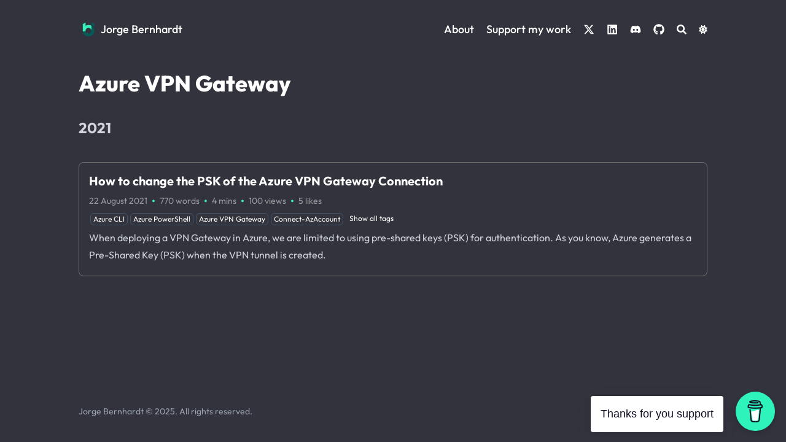

--- FILE ---
content_type: text/html; charset=utf-8
request_url: https://www.jorgebernhardt.com/tags/azure-vpn-gateway/
body_size: 8413
content:


<!DOCTYPE html>
<html lang="en" dir="ltr" class="scroll-smooth" data-default-appearance="dark"
  data-auto-appearance="true"><head>
  <meta charset="utf-8" />
  
  <meta http-equiv="content-language" content="en" />
  
  <meta name="viewport" content="width=device-width, initial-scale=1.0" />
  <meta http-equiv="X-UA-Compatible" content="ie=edge" />
  
  <title>Azure VPN Gateway &middot; Jorge Bernhardt</title>
  <meta name="title" content="Azure VPN Gateway &middot; Jorge Bernhardt" />
  
  <meta name="description" content="Jorge Bernhardt website." />
  
  
  
  <link rel="canonical" href="https://www.jorgebernhardt.com/tags/azure-vpn-gateway/" />
  
  <link rel="alternate" type="application/rss+xml" href="/tags/azure-vpn-gateway/index.xml" title="Jorge Bernhardt" />
  
  
  
  
  
  
  
  
  
  
  
  
  <link type="text/css" rel="stylesheet" href="/css/main.bundle.min.136f40e09680202ae7ce9470af70df1a70f552a0977bcc4d81adedae4d0eb7cfa2edaede4ec79bb1fee29ebbc12e3f1fe4b752805097627ea76dc619938494af.css"
    integrity="sha512-E29A4JaAICrnzpRwr3DfGnD1UqCXe8xNga3trk0Ot8&#43;i7a7eTsebsf7inrvBLj8f5LdSgFCXYn6nbcYZk4SUrw==" />
  
  
  <script type="text/javascript" src="/js/main.min.cf83e1357eefb8bdf1542850d66d8007d620e4050b5715dc83f4a921d36ce9ce47d0d13c5d85f2b0ff8318d2877eec2f63b931bd47417a81a538327af927da3e.js" integrity="sha512-z4PhNX7vuL3xVChQ1m2AB9Yg5AULVxXcg/SpIdNs6c5H0NE8XYXysP&#43;DGNKHfuwvY7kxvUdBeoGlODJ6&#43;SfaPg=="></script>
  
  
  <script type="text/javascript" src="/js/appearance.min.f94f4c4636d9e3ec8f5ee53cdc8ffa3d01bf87cd92ac85e6797550b1e2b80dc9118d838f3eb24c55109352455e72ff082dfe560283154e5a8f87fd75107b59c4.js"
    integrity="sha512-&#43;U9MRjbZ4&#43;yPXuU83I/6PQG/h82SrIXmeXVQseK4DckRjYOPPrJMVRCTUkVecv8ILf5WAoMVTlqPh/11EHtZxA=="></script>
  
  
  
  
  
  
  
  
  
  
  
  
  <script defer type="text/javascript" id="script-bundle" src="/js/main.bundle.min.3ddcf04f5b0d4c32f72e726d3c12eebccd8c3c9f9daa9a13414808895de0ae1e1cdddda6849680d5bd96dbb60d0b1e0b24c29f5c83e5631e55e7e6bc02015490.js"
    integrity="sha512-PdzwT1sNTDL3LnJtPBLuvM2MPJ&#43;dqpoTQUgIiV3grh4c3d2mhJaA1b2W27YNCx4LJMKfXIPlYx5V5&#43;a8AgFUkA==" data-copy="" data-copied=""></script>
  
  <script src="/js/zoom.min.js"></script>
  
  
  <link rel="apple-touch-icon" sizes="180x180" href="/apple-touch-icon.png" />
  <link rel="icon" type="image/png" sizes="32x32" href="/favicon-32x32.png" />
  <link rel="icon" type="image/png" sizes="16x16" href="/favicon-16x16.png" />
  <link rel="manifest" href="/site.webmanifest" />
  
  
  
  
  
  
  
  <meta property="og:title" content="Azure VPN Gateway" />
<meta property="og:description" content="Jorge Bernhardt website." />
<meta property="og:type" content="website" />
<meta property="og:url" content="https://www.jorgebernhardt.com/tags/azure-vpn-gateway/" /><meta property="og:site_name" content="Jorge Bernhardt" />

  <meta name="twitter:card" content="summary"/>
<meta name="twitter:title" content="Azure VPN Gateway"/>
<meta name="twitter:description" content="Jorge Bernhardt website."/>

  
  

  
  
  <meta name="author" content="Jorge Bernhardt" />
  
  
  
  <link href="https://twitter.com/JorgeBernhardt" rel="me" />
  
  
  <link href="https://www.linkedin.com/in/jorgebernhardt/" rel="me" />
  
  
  <link href="https://github.com/JorgeBernhardt" rel="me" />
  
  
  <link href="https://discord.gg/N3J43RRYpc" rel="me" />
  
  
  
  






  
  
  
  


  
  
  
  
  
  
  <script src="https://www.gstatic.com/firebasejs/8.10.0/firebase-app.js"></script>
  <script src="https://www.gstatic.com/firebasejs/8.10.0/firebase-firestore.js"></script>
  <script src="https://www.gstatic.com/firebasejs/8.10.0/firebase-auth.js"></script>
  <script>

    const firebaseConfig = {
      apiKey: "AIzaSyBhMDUy_vOz-i6UAH1p4JNqdZsqKDaUfts",
      authDomain: "AIzaSyBhMDUy_vOz-i6UAH1p4JNqdZsqKDaUfts",
      projectId: "jb-3fdda",
      storageBucket: "jb-3fdda.appspot.com",
      messagingSenderId: "898752416915",
      appId: "1:898752416915:web:4ee6146478134c9ac51166",
      measurementId: "G-LZTZ93ME4P"
    };

    var app = firebase.initializeApp(firebaseConfig);
    var db = firebase.firestore();
    var auth = firebase.auth();

  </script>
  
  
</head><body
  class="flex flex-col h-screen px-6 m-auto text-lg leading-7 max-w-7xl bg-neutral text-neutral-900 dark:bg-neutral-800 dark:text-neutral sm:px-14 md:px-24 lg:px-32">
  <div id="the-top" class="absolute flex self-center">
    <a class="px-3 py-1 text-sm -translate-y-8 rounded-b-lg bg-primary-200 focus:translate-y-0 dark:bg-neutral-600"
      href="#main-content"><span
        class="font-bold text-primary-600 ltr:pr-2 rtl:pl-2 dark:text-primary-400">&darr;</span>Skip to main content</a>
  </div>
  
  
  <div style="padding-left:0;padding-right:0"
    class="flex items-center justify-between px-4 py-6 sm:px-6 md:justify-start space-x-3">
    
    
    <div>
        <a href="/" class="flex">
            <span class="sr-only">Jorge Bernhardt</span>

            <img src="/img/logo.png" width="500" height="500"
                class="max-h-[2rem] max-w-[2rem] object-scale-down object-left nozoom" alt="Jorge Bernhardt" />

        </a>
    </div>
    
    <div class="flex flex-1 items-center justify-between">
        <nav class="flex space-x-3 -ml-2">

            <a href="/" class="text-lg font-medium text-gray-500 hover:text-gray-900">Jorge Bernhardt</a>
            
            
        </nav>
        <div class="hidden md:flex items-center space-x-5 md:ml-12">

            
            
            <a href="/jorgebernhardt/"  class="text-lg font-medium text-gray-500 hover:text-gray-900" title="About">
                


                
                About
            </a>
            
            <a href="/support-my-work/"  class="text-lg font-medium text-gray-500 hover:text-gray-900" title="Support my work">
                


                
                Support my work
            </a>
            
            <a href="https://twitter.com/JorgeBernhardt"  target="_blank" class="text-lg font-medium text-gray-500 hover:text-gray-900" title="">
                

  <span class="relative block icon">
    <svg xmlns="http://www.w3.org/2000/svg" viewBox="0 0 512 512"><path fill="currentColor" d="M389.2 48h70.6L305.6 224.2 487 464H345L233.7 318.6 106.5 464H35.8L200.7 275.5 26.8 48H172.4L272.9 180.9 389.2 48zM364.4 421.8h39.1L151.1 88h-42L364.4 421.8z"/></svg>
  </span>


                
                
            </a>
            
            <a href="https://www.linkedin.com/in/jorgebernhardt/"  target="_blank" class="text-lg font-medium text-gray-500 hover:text-gray-900" title="">
                

  <span class="relative block icon">
    <svg xmlns="http://www.w3.org/2000/svg" viewBox="0 0 448 512"><path fill="currentColor" d="M416 32H31.9C14.3 32 0 46.5 0 64.3v383.4C0 465.5 14.3 480 31.9 480H416c17.6 0 32-14.5 32-32.3V64.3c0-17.8-14.4-32.3-32-32.3zM135.4 416H69V202.2h66.5V416zm-33.2-243c-21.3 0-38.5-17.3-38.5-38.5S80.9 96 102.2 96c21.2 0 38.5 17.3 38.5 38.5 0 21.3-17.2 38.5-38.5 38.5zm282.1 243h-66.4V312c0-24.8-.5-56.7-34.5-56.7-34.6 0-39.9 27-39.9 54.9V416h-66.4V202.2h63.7v29.2h.9c8.9-16.8 30.6-34.5 62.9-34.5 67.2 0 79.7 44.3 79.7 101.9V416z"/></svg>

  </span>


                
                
            </a>
            
            <a href="https://discord.gg/N3J43RRYpc"  target="_blank" class="text-lg font-medium text-gray-500 hover:text-gray-900" title="">
                

  <span class="relative block icon">
    <svg xmlns="http://www.w3.org/2000/svg" viewBox="0 0 640 512"><path fill="currentColor" d="M524.531,69.836a1.5,1.5,0,0,0-.764-.7A485.065,485.065,0,0,0,404.081,32.03a1.816,1.816,0,0,0-1.923.91,337.461,337.461,0,0,0-14.9,30.6,447.848,447.848,0,0,0-134.426,0,309.541,309.541,0,0,0-15.135-30.6,1.89,1.89,0,0,0-1.924-.91A483.689,483.689,0,0,0,116.085,69.137a1.712,1.712,0,0,0-.788.676C39.068,183.651,18.186,294.69,28.43,404.354a2.016,2.016,0,0,0,.765,1.375A487.666,487.666,0,0,0,176.02,479.918a1.9,1.9,0,0,0,2.063-.676A348.2,348.2,0,0,0,208.12,430.4a1.86,1.86,0,0,0-1.019-2.588,321.173,321.173,0,0,1-45.868-21.853,1.885,1.885,0,0,1-.185-3.126c3.082-2.309,6.166-4.711,9.109-7.137a1.819,1.819,0,0,1,1.9-.256c96.229,43.917,200.41,43.917,295.5,0a1.812,1.812,0,0,1,1.924.233c2.944,2.426,6.027,4.851,9.132,7.16a1.884,1.884,0,0,1-.162,3.126,301.407,301.407,0,0,1-45.89,21.83,1.875,1.875,0,0,0-1,2.611,391.055,391.055,0,0,0,30.014,48.815,1.864,1.864,0,0,0,2.063.7A486.048,486.048,0,0,0,610.7,405.729a1.882,1.882,0,0,0,.765-1.352C623.729,277.594,590.933,167.465,524.531,69.836ZM222.491,337.58c-28.972,0-52.844-26.587-52.844-59.239S193.056,219.1,222.491,219.1c29.665,0,53.306,26.82,52.843,59.239C275.334,310.993,251.924,337.58,222.491,337.58Zm195.38,0c-28.971,0-52.843-26.587-52.843-59.239S388.437,219.1,417.871,219.1c29.667,0,53.307,26.82,52.844,59.239C470.715,310.993,447.538,337.58,417.871,337.58Z"/></svg>

  </span>


                
                
            </a>
            
            <a href="https://github.com/JorgeBernhardt"  target="_blank" class="text-lg font-medium text-gray-500 hover:text-gray-900" title="">
                

  <span class="relative block icon">
    <svg xmlns="http://www.w3.org/2000/svg" viewBox="0 0 496 512"><path fill="currentColor" d="M165.9 397.4c0 2-2.3 3.6-5.2 3.6-3.3.3-5.6-1.3-5.6-3.6 0-2 2.3-3.6 5.2-3.6 3-.3 5.6 1.3 5.6 3.6zm-31.1-4.5c-.7 2 1.3 4.3 4.3 4.9 2.6 1 5.6 0 6.2-2s-1.3-4.3-4.3-5.2c-2.6-.7-5.5.3-6.2 2.3zm44.2-1.7c-2.9.7-4.9 2.6-4.6 4.9.3 2 2.9 3.3 5.9 2.6 2.9-.7 4.9-2.6 4.6-4.6-.3-1.9-3-3.2-5.9-2.9zM244.8 8C106.1 8 0 113.3 0 252c0 110.9 69.8 205.8 169.5 239.2 12.8 2.3 17.3-5.6 17.3-12.1 0-6.2-.3-40.4-.3-61.4 0 0-70 15-84.7-29.8 0 0-11.4-29.1-27.8-36.6 0 0-22.9-15.7 1.6-15.4 0 0 24.9 2 38.6 25.8 21.9 38.6 58.6 27.5 72.9 20.9 2.3-16 8.8-27.1 16-33.7-55.9-6.2-112.3-14.3-112.3-110.5 0-27.5 7.6-41.3 23.6-58.9-2.6-6.5-11.1-33.3 2.6-67.9 20.9-6.5 69 27 69 27 20-5.6 41.5-8.5 62.8-8.5s42.8 2.9 62.8 8.5c0 0 48.1-33.6 69-27 13.7 34.7 5.2 61.4 2.6 67.9 16 17.7 25.8 31.5 25.8 58.9 0 96.5-58.9 104.2-114.8 110.5 9.2 7.9 17 22.9 17 46.4 0 33.7-.3 75.4-.3 83.6 0 6.5 4.6 14.4 17.3 12.1C428.2 457.8 496 362.9 496 252 496 113.3 383.5 8 244.8 8zM97.2 352.9c-1.3 1-1 3.3.7 5.2 1.6 1.6 3.9 2.3 5.2 1 1.3-1 1-3.3-.7-5.2-1.6-1.6-3.9-2.3-5.2-1zm-10.8-8.1c-.7 1.3.3 2.9 2.3 3.9 1.6 1 3.6.7 4.3-.7.7-1.3-.3-2.9-2.3-3.9-2-.6-3.6-.3-4.3.7zm32.4 35.6c-1.6 1.3-1 4.3 1.3 6.2 2.3 2.3 5.2 2.6 6.5 1 1.3-1.3.7-4.3-1.3-6.2-2.2-2.3-5.2-2.6-6.5-1zm-11.4-14.7c-1.6 1-1.6 3.6 0 5.9 1.6 2.3 4.3 3.3 5.6 2.3 1.6-1.3 1.6-3.9 0-6.2-1.4-2.3-4-3.3-5.6-2z"/></svg>

  </span>


                
                
            </a>
            
            

            


            
            <button id="search-button" class="text-base hover:text-primary-600 dark:hover:text-primary-400"
                title="">
                

  <span class="relative block icon">
    <svg aria-hidden="true" focusable="false" data-prefix="fas" data-icon="search" class="svg-inline--fa fa-search fa-w-16" role="img" xmlns="http://www.w3.org/2000/svg" viewBox="0 0 512 512"><path fill="currentColor" d="M505 442.7L405.3 343c-4.5-4.5-10.6-7-17-7H372c27.6-35.3 44-79.7 44-128C416 93.1 322.9 0 208 0S0 93.1 0 208s93.1 208 208 208c48.3 0 92.7-16.4 128-44v16.3c0 6.4 2.5 12.5 7 17l99.7 99.7c9.4 9.4 24.6 9.4 33.9 0l28.3-28.3c9.4-9.4 9.4-24.6.1-34zM208 336c-70.7 0-128-57.2-128-128 0-70.7 57.2-128 128-128 70.7 0 128 57.2 128 128 0 70.7-57.2 128-128 128z"/></svg>

  </span>


            </button>
            

            
            
            
            <div
                class="ltr:mr-14 rtl:ml-14 cursor-pointer text-sm text-neutral-700 hover:text-primary-600 dark:text-neutral dark:hover:text-primary-400">
                <button id="appearance-switcher" type="button">
                    <div class="flex items-center justify-center h-12 dark:hidden">
                        

  <span class="relative block icon">
    <svg xmlns="http://www.w3.org/2000/svg" viewBox="0 0 512 512"><path fill="currentColor" d="M32 256c0-123.8 100.3-224 223.8-224c11.36 0 29.7 1.668 40.9 3.746c9.616 1.777 11.75 14.63 3.279 19.44C245 86.5 211.2 144.6 211.2 207.8c0 109.7 99.71 193 208.3 172.3c9.561-1.805 16.28 9.324 10.11 16.95C387.9 448.6 324.8 480 255.8 480C132.1 480 32 379.6 32 256z"/></svg>

  </span>


                    </div>
                    <div class="items-center justify-center hidden h-12 dark:flex">
                        

  <span class="relative block icon">
    <svg xmlns="http://www.w3.org/2000/svg" viewBox="0 0 512 512"><path fill="currentColor" d="M256 159.1c-53.02 0-95.1 42.98-95.1 95.1S202.1 351.1 256 351.1s95.1-42.98 95.1-95.1S309 159.1 256 159.1zM509.3 347L446.1 255.1l63.15-91.01c6.332-9.125 1.104-21.74-9.826-23.72l-109-19.7l-19.7-109c-1.975-10.93-14.59-16.16-23.72-9.824L256 65.89L164.1 2.736c-9.125-6.332-21.74-1.107-23.72 9.824L121.6 121.6L12.56 141.3C1.633 143.2-3.596 155.9 2.736 164.1L65.89 256l-63.15 91.01c-6.332 9.125-1.105 21.74 9.824 23.72l109 19.7l19.7 109c1.975 10.93 14.59 16.16 23.72 9.824L256 446.1l91.01 63.15c9.127 6.334 21.75 1.107 23.72-9.822l19.7-109l109-19.7C510.4 368.8 515.6 356.1 509.3 347zM256 383.1c-70.69 0-127.1-57.31-127.1-127.1c0-70.69 57.31-127.1 127.1-127.1s127.1 57.3 127.1 127.1C383.1 326.7 326.7 383.1 256 383.1z"/></svg>

  </span>


                    </div>
                </button>
            </div>
            

        </div>
        <div class="flex md:hidden items-center space-x-5 md:ml-12">

            <span></span>

            


            
            <button id="search-button-mobile" class="text-base hover:text-primary-600 dark:hover:text-primary-400"
                title="">
                

  <span class="relative block icon">
    <svg aria-hidden="true" focusable="false" data-prefix="fas" data-icon="search" class="svg-inline--fa fa-search fa-w-16" role="img" xmlns="http://www.w3.org/2000/svg" viewBox="0 0 512 512"><path fill="currentColor" d="M505 442.7L405.3 343c-4.5-4.5-10.6-7-17-7H372c27.6-35.3 44-79.7 44-128C416 93.1 322.9 0 208 0S0 93.1 0 208s93.1 208 208 208c48.3 0 92.7-16.4 128-44v16.3c0 6.4 2.5 12.5 7 17l99.7 99.7c9.4 9.4 24.6 9.4 33.9 0l28.3-28.3c9.4-9.4 9.4-24.6.1-34zM208 336c-70.7 0-128-57.2-128-128 0-70.7 57.2-128 128-128 70.7 0 128 57.2 128 128 0 70.7-57.2 128-128 128z"/></svg>

  </span>


            </button>
            

            
            
            <button id="appearance-switcher-mobile" type="button" style="margin-right:5px">
                <div class="flex items-center justify-center h-12 dark:hidden">
                    

  <span class="relative block icon">
    <svg xmlns="http://www.w3.org/2000/svg" viewBox="0 0 512 512"><path fill="currentColor" d="M32 256c0-123.8 100.3-224 223.8-224c11.36 0 29.7 1.668 40.9 3.746c9.616 1.777 11.75 14.63 3.279 19.44C245 86.5 211.2 144.6 211.2 207.8c0 109.7 99.71 193 208.3 172.3c9.561-1.805 16.28 9.324 10.11 16.95C387.9 448.6 324.8 480 255.8 480C132.1 480 32 379.6 32 256z"/></svg>

  </span>


                </div>
                <div class="items-center justify-center hidden h-12 dark:flex">
                    

  <span class="relative block icon">
    <svg xmlns="http://www.w3.org/2000/svg" viewBox="0 0 512 512"><path fill="currentColor" d="M256 159.1c-53.02 0-95.1 42.98-95.1 95.1S202.1 351.1 256 351.1s95.1-42.98 95.1-95.1S309 159.1 256 159.1zM509.3 347L446.1 255.1l63.15-91.01c6.332-9.125 1.104-21.74-9.826-23.72l-109-19.7l-19.7-109c-1.975-10.93-14.59-16.16-23.72-9.824L256 65.89L164.1 2.736c-9.125-6.332-21.74-1.107-23.72 9.824L121.6 121.6L12.56 141.3C1.633 143.2-3.596 155.9 2.736 164.1L65.89 256l-63.15 91.01c-6.332 9.125-1.105 21.74 9.824 23.72l109 19.7l19.7 109c1.975 10.93 14.59 16.16 23.72 9.824L256 446.1l91.01 63.15c9.127 6.334 21.75 1.107 23.72-9.822l19.7-109l109-19.7C510.4 368.8 515.6 356.1 509.3 347zM256 383.1c-70.69 0-127.1-57.31-127.1-127.1c0-70.69 57.31-127.1 127.1-127.1s127.1 57.3 127.1 127.1C383.1 326.7 326.7 383.1 256 383.1z"/></svg>

  </span>


                </div>
            </button>
            

        </div>
    </div>
    <div class="-my-2 -mr-2 md:hidden">

        <label id="menu-button" for="menu-controller" class="block">
            <input type="checkbox" id="menu-controller" class="hidden" />
            <div class="cursor-pointer hover:text-primary-600 dark:hover:text-primary-400">
                

  <span class="relative block icon">
    <svg xmlns="http://www.w3.org/2000/svg" viewBox="0 0 448 512"><path fill="currentColor" d="M0 96C0 78.33 14.33 64 32 64H416C433.7 64 448 78.33 448 96C448 113.7 433.7 128 416 128H32C14.33 128 0 113.7 0 96zM0 256C0 238.3 14.33 224 32 224H416C433.7 224 448 238.3 448 256C448 273.7 433.7 288 416 288H32C14.33 288 0 273.7 0 256zM416 448H32C14.33 448 0 433.7 0 416C0 398.3 14.33 384 32 384H416C433.7 384 448 398.3 448 416C448 433.7 433.7 448 416 448z"/></svg>

  </span>


            </div>
            <div id="menu-wrapper" style="padding-top:25px;"
                class="fixed inset-0 z-30 invisible w-screen h-screen m-auto overflow-auto transition-opacity opacity-0 cursor-default bg-neutral-100/50 backdrop-blur-sm dark:bg-neutral-900/50">
                <ul
                    class="flex movedown flex-col w-full px-6 py-6 mx-auto overflow-visible list-none ltr:text-right rtl:text-left max-w-7xl sm:px-14 md:px-24 lg:px-32 sm:py-10 sm:pt-10">
                    <li class="mb-1">
                        <span class="cursor-pointer hover:text-primary-600 dark:hover:text-primary-400">

  <span class="relative block icon">
    <svg xmlns="http://www.w3.org/2000/svg" viewBox="0 0 320 512"><path fill="currentColor" d="M310.6 361.4c12.5 12.5 12.5 32.75 0 45.25C304.4 412.9 296.2 416 288 416s-16.38-3.125-22.62-9.375L160 301.3L54.63 406.6C48.38 412.9 40.19 416 32 416S15.63 412.9 9.375 406.6c-12.5-12.5-12.5-32.75 0-45.25l105.4-105.4L9.375 150.6c-12.5-12.5-12.5-32.75 0-45.25s32.75-12.5 45.25 0L160 210.8l105.4-105.4c12.5-12.5 32.75-12.5 45.25 0s12.5 32.75 0 45.25l-105.4 105.4L310.6 361.4z"/></svg>

  </span>

</span>
                    </li>

                    
                    
                    <li class="mb-1">
                        <a  class="decoration-primary-500 hover:underline hover:decoration-2 hover:underline-offset-2"
                            href="/jorgebernhardt/" title="About">
                            <span class="inline-block align-text-bottom">

</span>
                            
                            About
                        </a>
                    </li>
                    
                    <li class="mb-1">
                        <a  class="decoration-primary-500 hover:underline hover:decoration-2 hover:underline-offset-2"
                            href="/support-my-work/" title="Support my work">
                            <span class="inline-block align-text-bottom">

</span>
                            
                            Support my work
                        </a>
                    </li>
                    
                    <li class="mb-1">
                        <a  target="_blank" class="decoration-primary-500 hover:underline hover:decoration-2 hover:underline-offset-2"
                            href="https://twitter.com/JorgeBernhardt" title="">
                            <span class="inline-block align-text-bottom">

  <span class="relative block icon">
    <svg xmlns="http://www.w3.org/2000/svg" viewBox="0 0 512 512"><path fill="currentColor" d="M389.2 48h70.6L305.6 224.2 487 464H345L233.7 318.6 106.5 464H35.8L200.7 275.5 26.8 48H172.4L272.9 180.9 389.2 48zM364.4 421.8h39.1L151.1 88h-42L364.4 421.8z"/></svg>
  </span>

</span>
                            
                            
                        </a>
                    </li>
                    
                    <li class="mb-1">
                        <a  target="_blank" class="decoration-primary-500 hover:underline hover:decoration-2 hover:underline-offset-2"
                            href="https://www.linkedin.com/in/jorgebernhardt/" title="">
                            <span class="inline-block align-text-bottom">

  <span class="relative block icon">
    <svg xmlns="http://www.w3.org/2000/svg" viewBox="0 0 448 512"><path fill="currentColor" d="M416 32H31.9C14.3 32 0 46.5 0 64.3v383.4C0 465.5 14.3 480 31.9 480H416c17.6 0 32-14.5 32-32.3V64.3c0-17.8-14.4-32.3-32-32.3zM135.4 416H69V202.2h66.5V416zm-33.2-243c-21.3 0-38.5-17.3-38.5-38.5S80.9 96 102.2 96c21.2 0 38.5 17.3 38.5 38.5 0 21.3-17.2 38.5-38.5 38.5zm282.1 243h-66.4V312c0-24.8-.5-56.7-34.5-56.7-34.6 0-39.9 27-39.9 54.9V416h-66.4V202.2h63.7v29.2h.9c8.9-16.8 30.6-34.5 62.9-34.5 67.2 0 79.7 44.3 79.7 101.9V416z"/></svg>

  </span>

</span>
                            
                            
                        </a>
                    </li>
                    
                    <li class="mb-1">
                        <a  target="_blank" class="decoration-primary-500 hover:underline hover:decoration-2 hover:underline-offset-2"
                            href="https://discord.gg/N3J43RRYpc" title="">
                            <span class="inline-block align-text-bottom">

  <span class="relative block icon">
    <svg xmlns="http://www.w3.org/2000/svg" viewBox="0 0 640 512"><path fill="currentColor" d="M524.531,69.836a1.5,1.5,0,0,0-.764-.7A485.065,485.065,0,0,0,404.081,32.03a1.816,1.816,0,0,0-1.923.91,337.461,337.461,0,0,0-14.9,30.6,447.848,447.848,0,0,0-134.426,0,309.541,309.541,0,0,0-15.135-30.6,1.89,1.89,0,0,0-1.924-.91A483.689,483.689,0,0,0,116.085,69.137a1.712,1.712,0,0,0-.788.676C39.068,183.651,18.186,294.69,28.43,404.354a2.016,2.016,0,0,0,.765,1.375A487.666,487.666,0,0,0,176.02,479.918a1.9,1.9,0,0,0,2.063-.676A348.2,348.2,0,0,0,208.12,430.4a1.86,1.86,0,0,0-1.019-2.588,321.173,321.173,0,0,1-45.868-21.853,1.885,1.885,0,0,1-.185-3.126c3.082-2.309,6.166-4.711,9.109-7.137a1.819,1.819,0,0,1,1.9-.256c96.229,43.917,200.41,43.917,295.5,0a1.812,1.812,0,0,1,1.924.233c2.944,2.426,6.027,4.851,9.132,7.16a1.884,1.884,0,0,1-.162,3.126,301.407,301.407,0,0,1-45.89,21.83,1.875,1.875,0,0,0-1,2.611,391.055,391.055,0,0,0,30.014,48.815,1.864,1.864,0,0,0,2.063.7A486.048,486.048,0,0,0,610.7,405.729a1.882,1.882,0,0,0,.765-1.352C623.729,277.594,590.933,167.465,524.531,69.836ZM222.491,337.58c-28.972,0-52.844-26.587-52.844-59.239S193.056,219.1,222.491,219.1c29.665,0,53.306,26.82,52.843,59.239C275.334,310.993,251.924,337.58,222.491,337.58Zm195.38,0c-28.971,0-52.843-26.587-52.843-59.239S388.437,219.1,417.871,219.1c29.667,0,53.307,26.82,52.844,59.239C470.715,310.993,447.538,337.58,417.871,337.58Z"/></svg>

  </span>

</span>
                            
                            
                        </a>
                    </li>
                    
                    <li class="mb-1">
                        <a  target="_blank" class="decoration-primary-500 hover:underline hover:decoration-2 hover:underline-offset-2"
                            href="https://github.com/JorgeBernhardt" title="">
                            <span class="inline-block align-text-bottom">

  <span class="relative block icon">
    <svg xmlns="http://www.w3.org/2000/svg" viewBox="0 0 496 512"><path fill="currentColor" d="M165.9 397.4c0 2-2.3 3.6-5.2 3.6-3.3.3-5.6-1.3-5.6-3.6 0-2 2.3-3.6 5.2-3.6 3-.3 5.6 1.3 5.6 3.6zm-31.1-4.5c-.7 2 1.3 4.3 4.3 4.9 2.6 1 5.6 0 6.2-2s-1.3-4.3-4.3-5.2c-2.6-.7-5.5.3-6.2 2.3zm44.2-1.7c-2.9.7-4.9 2.6-4.6 4.9.3 2 2.9 3.3 5.9 2.6 2.9-.7 4.9-2.6 4.6-4.6-.3-1.9-3-3.2-5.9-2.9zM244.8 8C106.1 8 0 113.3 0 252c0 110.9 69.8 205.8 169.5 239.2 12.8 2.3 17.3-5.6 17.3-12.1 0-6.2-.3-40.4-.3-61.4 0 0-70 15-84.7-29.8 0 0-11.4-29.1-27.8-36.6 0 0-22.9-15.7 1.6-15.4 0 0 24.9 2 38.6 25.8 21.9 38.6 58.6 27.5 72.9 20.9 2.3-16 8.8-27.1 16-33.7-55.9-6.2-112.3-14.3-112.3-110.5 0-27.5 7.6-41.3 23.6-58.9-2.6-6.5-11.1-33.3 2.6-67.9 20.9-6.5 69 27 69 27 20-5.6 41.5-8.5 62.8-8.5s42.8 2.9 62.8 8.5c0 0 48.1-33.6 69-27 13.7 34.7 5.2 61.4 2.6 67.9 16 17.7 25.8 31.5 25.8 58.9 0 96.5-58.9 104.2-114.8 110.5 9.2 7.9 17 22.9 17 46.4 0 33.7-.3 75.4-.3 83.6 0 6.5 4.6 14.4 17.3 12.1C428.2 457.8 496 362.9 496 252 496 113.3 383.5 8 244.8 8zM97.2 352.9c-1.3 1-1 3.3.7 5.2 1.6 1.6 3.9 2.3 5.2 1 1.3-1 1-3.3-.7-5.2-1.6-1.6-3.9-2.3-5.2-1zm-10.8-8.1c-.7 1.3.3 2.9 2.3 3.9 1.6 1 3.6.7 4.3-.7.7-1.3-.3-2.9-2.3-3.9-2-.6-3.6-.3-4.3.7zm32.4 35.6c-1.6 1.3-1 4.3 1.3 6.2 2.3 2.3 5.2 2.6 6.5 1 1.3-1.3.7-4.3-1.3-6.2-2.2-2.3-5.2-2.6-6.5-1zm-11.4-14.7c-1.6 1-1.6 3.6 0 5.9 1.6 2.3 4.3 3.3 5.6 2.3 1.6-1.3 1.6-3.9 0-6.2-1.4-2.3-4-3.3-5.6-2z"/></svg>

  </span>

</span>
                            
                            
                        </a>
                    </li>
                    
                    

                </ul>
            </div>
        </label>
    </div>
</div>
  
  <div class="relative flex flex-col grow">
    <main id="main-content" class="grow">
      


 

  <header>
    
    <h1 class="mt-5 text-4xl font-extrabold text-neutral-900 dark:text-neutral">Azure VPN Gateway</h1>
    <div class="mt-1 mb-2 text-base text-neutral-500 dark:text-neutral-400 print:hidden">
      





















<div class="flex flex-row flex-wrap items-center">
  
  
</div>


    </div>
  </header>
  
  <script>
    var oid = "views_"
    var oid_likes = "likes_"
  </script>
  
  
  <script type="text/javascript" src="/js/page.min.0e49973b4ad0a382c7c6012d8bff8226316642daabc4f8a20477bd08674f3da6e2fa993bc20ad4f51e7c5bb68e6f913a207a7c4fe37ea0e7b806894afce0a64e.js" integrity="sha512-DkmXO0rQo4LHxgEti/&#43;CJjFmQtqrxPiiBHe9CGdPPabi&#43;pk7wgrU9R58W7aOb5E6IHp8T&#43;N&#43;oOe4BolK/OCmTg=="></script>

  

  
          <section class="space-y-10 w-full">
            
            
            <h2 class="mt-12 text-2xl font-bold text-neutral-700 first:mt-8 dark:text-neutral-300">
              2021
            </h2>
            
            
            















  <a class="flex flex-wrap article " href="/azure-vpn-psk/">
    <div class=" p-4 border border-[#707070] rounded-lg mt-3 md:mt-0">
      <div class="items-center text-xl font-semibold">
        
        <div class="font-bold text-xl text-neutral-800 decoration-primary-500 hover:underline hover:underline-offset-2 dark:text-neutral"
          href="/azure-vpn-psk/">How to change the PSK of the Azure VPN Gateway Connection</div>
        
        
        
      </div>
      <div class="text-sm text-neutral-500 dark:text-neutral-500">
        





































<div class="flex flex-row flex-wrap items-center">
  
  
  <time datetime="2021-08-22 11:39:09 &#43;0000 UTC">22 August 2021</time><span class="px-2 text-3xl text-[#035c59] dark:text-[#37efba]">&middot;</span><span>770 words</span><span class="px-2 text-3xl text-[#035c59] dark:text-[#37efba]">&middot;</span><span title="Reading time">4 mins</span><span class="px-2 text-3xl text-[#035c59] dark:text-[#37efba]">&middot;</span><span>
    <span id="views_posts/azure-vpn-psk/index.md" title="views">100</span> 
    <span class="inline-block"> views</span>
</span><span class="px-2 text-3xl text-[#035c59] dark:text-[#37efba]">&middot;</span><span>
    <span id="likes_posts/azure-vpn-psk/index.md" title="likes">5</span> 
    <span class="inline-block"> likes</span>
</span>
  

  
  
</div>





<div class="tags flex flex-row gap-2 flex-wrap items-center [&>.link]:pb-1">
  
  
  
  
  
  
  
  
  
  
  
  
  <span class="" onclick="window.open(&#34;/tags/azure-cli/&#34;);">
    <span class="flex cursor-pointer">
  <span class="m-0.5 rounded-md border border-primary-400 px-1 py-[1px] text-xs font-normal text-neutral-800 dark:border-primary-600 dark:text-[#fff]"> Azure CLI </span>
</span>

  </span>
  
  <span class="" onclick="window.open(&#34;/tags/azure-powershell/&#34;);">
    <span class="flex cursor-pointer">
  <span class="m-0.5 rounded-md border border-primary-400 px-1 py-[1px] text-xs font-normal text-neutral-800 dark:border-primary-600 dark:text-[#fff]"> Azure PowerShell </span>
</span>

  </span>
  
  <span class="" onclick="window.open(&#34;/tags/azure-vpn-gateway/&#34;);">
    <span class="flex cursor-pointer">
  <span class="m-0.5 rounded-md border border-primary-400 px-1 py-[1px] text-xs font-normal text-neutral-800 dark:border-primary-600 dark:text-[#fff]"> Azure VPN Gateway </span>
</span>

  </span>
  
  <span class="" onclick="window.open(&#34;/tags/connect-azaccount/&#34;);">
    <span class="flex cursor-pointer">
  <span class="m-0.5 rounded-md border border-primary-400 px-1 py-[1px] text-xs font-normal text-neutral-800 dark:border-primary-600 dark:text-[#fff]"> Connect-AzAccount </span>
</span>

  </span>
  
  
  <span class="hidden" onclick="window.open(&#34;/tags/get-azsubscription/&#34;);">
    <span class="flex cursor-pointer">
  <span class="m-0.5 rounded-md border border-primary-400 px-1 py-[1px] text-xs font-normal text-neutral-800 dark:border-primary-600 dark:text-[#fff]"> Get-AzSubscription </span>
</span>

  </span>
  
  <span class="hidden" onclick="window.open(&#34;/tags/get-azvirtualnetworkgatewayconnection/&#34;);">
    <span class="flex cursor-pointer">
  <span class="m-0.5 rounded-md border border-primary-400 px-1 py-[1px] text-xs font-normal text-neutral-800 dark:border-primary-600 dark:text-[#fff]"> Get-AzVirtualNetworkGatewayConnection </span>
</span>

  </span>
  
  <span class="hidden" onclick="window.open(&#34;/tags/get-azvirtualnetworkgatewayconnectionsharedkey/&#34;);">
    <span class="flex cursor-pointer">
  <span class="m-0.5 rounded-md border border-primary-400 px-1 py-[1px] text-xs font-normal text-neutral-800 dark:border-primary-600 dark:text-[#fff]"> Get-AzVirtualNetworkGatewayConnectionSharedKey </span>
</span>

  </span>
  
  <span class="hidden" onclick="window.open(&#34;/tags/microsoft/&#34;);">
    <span class="flex cursor-pointer">
  <span class="m-0.5 rounded-md border border-primary-400 px-1 py-[1px] text-xs font-normal text-neutral-800 dark:border-primary-600 dark:text-[#fff]"> Microsoft </span>
</span>

  </span>
  
  <span class="hidden" onclick="window.open(&#34;/tags/microsoft-azure/&#34;);">
    <span class="flex cursor-pointer">
  <span class="m-0.5 rounded-md border border-primary-400 px-1 py-[1px] text-xs font-normal text-neutral-800 dark:border-primary-600 dark:text-[#fff]"> Microsoft Azure </span>
</span>

  </span>
  
  <span class="hidden" onclick="window.open(&#34;/tags/reset-azvirtualnetworkgatewayconnectionsharedkey/&#34;);">
    <span class="flex cursor-pointer">
  <span class="m-0.5 rounded-md border border-primary-400 px-1 py-[1px] text-xs font-normal text-neutral-800 dark:border-primary-600 dark:text-[#fff]"> Reset-AzVirtualNetworkGatewayConnectionSharedKey </span>
</span>

  </span>
  
  <span class="hidden" onclick="window.open(&#34;/tags/select-azsubscription/&#34;);">
    <span class="flex cursor-pointer">
  <span class="m-0.5 rounded-md border border-primary-400 px-1 py-[1px] text-xs font-normal text-neutral-800 dark:border-primary-600 dark:text-[#fff]"> Select-AzSubscription </span>
</span>

  </span>
  
  <span class="hidden" onclick="window.open(&#34;/tags/set-azvirtualnetworkgatewayconnectionsharedkey/&#34;);">
    <span class="flex cursor-pointer">
  <span class="m-0.5 rounded-md border border-primary-400 px-1 py-[1px] text-xs font-normal text-neutral-800 dark:border-primary-600 dark:text-[#fff]"> Set-AzVirtualNetworkGatewayConnectionSharedKey </span>
</span>

  </span>
  
  <span class="hidden" onclick="window.open(&#34;/tags/virtual-networks/&#34;);">
    <span class="flex cursor-pointer">
  <span class="m-0.5 rounded-md border border-primary-400 px-1 py-[1px] text-xs font-normal text-neutral-800 dark:border-primary-600 dark:text-[#fff]"> Virtual networks </span>
</span>

  </span>
  
  
  
  
  <span class="link"><button class="show-more some ml-1 rounded-md px-1 py-[1px] text-xs font-normal text-neutral-800 dark:text-[#fff]" href="">Show all tags</button></span>
</div>




      </div>
      
      <div class="py-1 prose max-w-none dark:prose-invert">
        When deploying a VPN Gateway in Azure, we are limited to using pre-shared keys (PSK) for authentication. As you know, Azure generates a Pre-Shared Key (PSK) when the VPN tunnel is created.
      </div>
      
    </div>
  </a>
            
            
          </section>
          

          

          

          
      
    </main><footer class="py-10 print:hidden">
  
  
    
  
  <div class="flex items-center justify-between">

    
    
    <p class="text-sm text-neutral-500 dark:text-neutral-400">
      Jorge Bernhardt © 2025. All rights reserved.
    </p>
    

    
    

  </div>
  <script>
    
    mediumZoom(document.querySelectorAll("img:not(.nozoom)"), {
      margin: 24,
      background: 'rgba(0,0,0,0.5)',
      scrollOffset: 0,
    })
    
  </script>
  
  
  <script type="text/javascript" src="/js/process.min.2166d3adac1679c00a75161830ab5725d3efc0e3d3f8c2453fb01d0907948436c25f0f8a7ad824322fa22f3f9c85fd4d0a1d5c856f53b862157da25a57dc3d52.js" integrity="sha512-IWbTrawWecAKdRYYMKtXJdPvwOPT&#43;MJFP7AdCQeUhDbCXw&#43;KetgkMi&#43;iLz&#43;chf1NCh1chW9TuGIVfaJaV9w9Ug=="></script>
  
  
</footer><div
  id="search-wrapper"
  class="invisible fixed inset-0 flex h-screen w-screen cursor-default flex-col bg-neutral-500/50 p-4 backdrop-blur-sm dark:bg-neutral-900/50 sm:p-6 md:p-[10vh] lg:p-[12vh]"
  data-url="https://www.jorgebernhardt.com"
  style="z-index:500"
>
  <div
    id="search-modal"
    class="flex flex-col w-full max-w-3xl min-h-0 mx-auto border rounded-md shadow-lg top-20 border-neutral-200 bg-neutral dark:border-neutral-700 dark:bg-neutral-800"
  >
    <header class="relative z-10 flex items-center justify-between flex-none px-2">
      <form class="flex items-center flex-auto min-w-0">
        <div class="flex items-center justify-center w-8 h-8 text-neutral-400">
          

  <span class="relative block icon">
    <svg aria-hidden="true" focusable="false" data-prefix="fas" data-icon="search" class="svg-inline--fa fa-search fa-w-16" role="img" xmlns="http://www.w3.org/2000/svg" viewBox="0 0 512 512"><path fill="currentColor" d="M505 442.7L405.3 343c-4.5-4.5-10.6-7-17-7H372c27.6-35.3 44-79.7 44-128C416 93.1 322.9 0 208 0S0 93.1 0 208s93.1 208 208 208c48.3 0 92.7-16.4 128-44v16.3c0 6.4 2.5 12.5 7 17l99.7 99.7c9.4 9.4 24.6 9.4 33.9 0l28.3-28.3c9.4-9.4 9.4-24.6.1-34zM208 336c-70.7 0-128-57.2-128-128 0-70.7 57.2-128 128-128 70.7 0 128 57.2 128 128 0 70.7-57.2 128-128 128z"/></svg>

  </span>


        </div>
        <input
          type="search"
          id="search-query"
          class="flex flex-auto h-12 mx-1 bg-transparent appearance-none focus:outline-dotted focus:outline-2 focus:outline-transparent"
          placeholder="Search"
          tabindex="0"
        />
      </form>
      <button
        id="close-search-button"
        class="flex items-center justify-center w-8 h-8 text-neutral-700 hover:text-primary-600 dark:text-neutral dark:hover:text-primary-400"
        title="Close (Esc)"
      >
        

  <span class="relative block icon">
    <svg xmlns="http://www.w3.org/2000/svg" viewBox="0 0 320 512"><path fill="currentColor" d="M310.6 361.4c12.5 12.5 12.5 32.75 0 45.25C304.4 412.9 296.2 416 288 416s-16.38-3.125-22.62-9.375L160 301.3L54.63 406.6C48.38 412.9 40.19 416 32 416S15.63 412.9 9.375 406.6c-12.5-12.5-12.5-32.75 0-45.25l105.4-105.4L9.375 150.6c-12.5-12.5-12.5-32.75 0-45.25s32.75-12.5 45.25 0L160 210.8l105.4-105.4c12.5-12.5 32.75-12.5 45.25 0s12.5 32.75 0 45.25l-105.4 105.4L310.6 361.4z"/></svg>

  </span>


      </button>
    </header>
    <section class="flex-auto px-2 overflow-auto">
      <ul id="search-results">
        
      </ul>
    </section>
  </div>
</div>

  </div>
<script defer src="https://static.cloudflareinsights.com/beacon.min.js/vcd15cbe7772f49c399c6a5babf22c1241717689176015" integrity="sha512-ZpsOmlRQV6y907TI0dKBHq9Md29nnaEIPlkf84rnaERnq6zvWvPUqr2ft8M1aS28oN72PdrCzSjY4U6VaAw1EQ==" data-cf-beacon='{"version":"2024.11.0","token":"817190ead85a4a61ae5105bbd0b9763e","server_timing":{"name":{"cfCacheStatus":true,"cfEdge":true,"cfExtPri":true,"cfL4":true,"cfOrigin":true,"cfSpeedBrain":true},"location_startswith":null}}' crossorigin="anonymous"></script>
</body>

<script data-name="BMC-Widget" data-cfasync="false" src="https://cdnjs.buymeacoffee.com/1.0.0/widget.prod.min.js"
  data-id="Jorgebernhardt" data-description="Support me on Buy me a coffee!" data-message="Thanks for you support"
  data-color="#2EF3BA" data-position="Right" data-x_margin="18" data-y_margin="18"></script>

</html>

<script>
  var links = document.querySelectorAll(".show-more");
  for (let i = 0; i < links.length; i++) {
    links[i].addEventListener("click", function(event) {
      event.preventDefault();
      this.style.display = "none"; 
      var parent = this.closest(".tags"); 
      var elements = parent.querySelectorAll(".hidden"); 
      for (var i = 0; i < elements.length; i++) {
        elements[i].classList.toggle("hidden");
        elements[i].parentNode.classList.remove("article"); 
      }
    });
  }
</script>



--- FILE ---
content_type: application/javascript
request_url: https://www.jorgebernhardt.com/js/process.min.2166d3adac1679c00a75161830ab5725d3efc0e3d3f8c2453fb01d0907948436c25f0f8a7ad824322fa22f3f9c85fd4d0a1d5c856f53b862157da25a57dc3d52.js
body_size: -143
content:
if(typeof auth!="undefined"){var viewsCollection=db.collection("views"),update_views,update_likes,likesCollection=db.collection("likes");function numberWithCommas(e){return e.toString().replace(/\B(?=(\d{3})+(?!\d))/g,",")}update_views=function(e,t){viewsCollection.doc(t).onSnapshot(t=>{var s,n=t.data();n&&(s=document.querySelectorAll("span[id='"+e+"']")[0].innerText.split(" ")[1],document.querySelectorAll("span[id='"+e+"']")[0].innerText=numberWithCommas(n.views))})},update_likes=function(e,t){likesCollection.doc(t).onSnapshot(t=>{var s,n=t.data();n&&(s=document.querySelectorAll("span[id='"+e+"']")[0].innerText.split(" ")[1],document.querySelectorAll("span[id='"+e+"']")[0].innerText=numberWithCommas(n.likes))})},auth.signInAnonymously().then(()=>{var e,t,n,s,o=document.querySelectorAll("span[id^='views_']");for(n in o)e=o[n].id,t=e&&e.replaceAll("/","-"),t&&update_views(e,t);s=document.querySelectorAll("span[id^='likes_']");for(n in s)e=s[n].id,t=e&&e.replaceAll("/","-"),t&&update_likes(e,t)}).catch(e=>{var t=e.code,n=e.message;console.error(t,n)})}